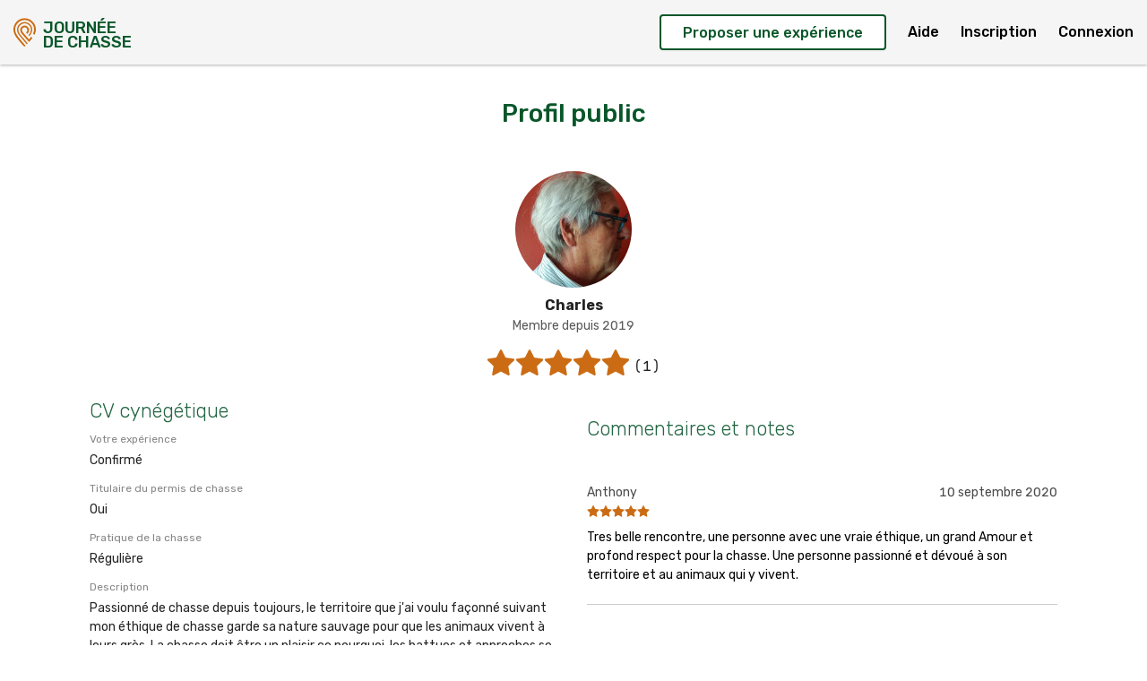

--- FILE ---
content_type: text/html; charset=utf-8
request_url: https://www.journeedechasse.com/hote/5d2e12b3037761001107913f
body_size: 3301
content:
<!DOCTYPE html>
<html lang="fr">
	<head>
		<!-- <script type="text/javascript">
			(function() {
				var gdprAppliesGlobally = !1;
				function addFrame() {
					if (!window.frames.__cmpLocator)
						if (document.body) {
							var a = document.body,
								e = document.createElement('iframe');
							(e.style = 'display:none'),
								(e.name = '__cmpLocator'),
								a.appendChild(e);
						} else setTimeout(addFrame, 5);
				}
				function stubCMP(a, e, n) {
					if (((__cmp.a = __cmp.a || []), !a)) return __cmp.a;
					'ping' === a
						? n(
								{
									gdprAppliesGlobally: gdprAppliesGlobally,
									cmpLoaded: !1
								},
								!0
						  )
						: __cmp.a.push([a, e, n]);
				}
				function cmpMsgHandler(d) {
					var p = 'string' == typeof d.data,
						a = p
							? -1 !== d.data.indexOf('__cmpCall')
								? JSON.parse(d.data)
								: {}
							: d.data;
					if (a.__cmpCall) {
						var c = a.__cmpCall;
						window.__cmp(c.command, c.parameter, function(a, e) {
							var n = {
								__cmpReturn: {
									returnValue: a,
									success: e,
									callId: c.callId
								}
							};
							d.source &&
								d.source.postMessage(
									p ? JSON.stringify(n) : n,
									'*'
								);
						});
					}
				}
				addFrame(),
					'function' != typeof __cmp &&
						((window.__cmp = stubCMP),
						(__cmp.msgHandler = cmpMsgHandler),
						window.addEventListener
							? window.addEventListener(
									'message',
									cmpMsgHandler,
									!1
							  )
							: window.attachEvent('onmessage', cmpMsgHandler));
				// SFBX launcher code
				__cmp('ac_showConsentToolIfNeeded', {}, function() {});
			})();
		</script> -->

		<!-- SFBX -->
		<!-- MANDATORY: BEGIN IAB STUB -->
		<script type="text/javascript">
			'use strict';
			!(function() {
				var e = function() {
					var e,
						t = '__tcfapiLocator',
						a = [],
						n = window;
					for (; n; ) {
						try {
							if (n.frames[t]) {
								e = n;
								break;
							}
						} catch (e) {}
						if (n === window.top) break;
						n = n.parent;
					}
					e ||
						(!(function e() {
							var a = n.document,
								r = !!n.frames[t];
							if (!r)
								if (a.body) {
									var s = a.createElement('iframe');
									(s.style.cssText = 'display:none'),
										(s.name = t),
										a.body.appendChild(s);
								} else setTimeout(e, 5);
							return !r;
						})(),
						(n.__tcfapi = function() {
							for (
								var e,
									t = arguments.length,
									n = new Array(t),
									r = 0;
								r < t;
								r++
							)
								n[r] = arguments[r];
							if (!n.length) return a;
							if ('setGdprApplies' === n[0])
								n.length > 3 &&
									2 === parseInt(n[1], 10) &&
									'boolean' == typeof n[3] &&
									((e = n[3]),
									'function' == typeof n[2] &&
										n[2]('set', !0));
							else if ('ping' === n[0]) {
								var s = {
									gdprApplies: e,
									cmpLoaded: !1,
									cmpStatus: 'stub'
								};
								'function' == typeof n[2] && n[2](s);
							} else a.push(n);
						}),
						n.addEventListener(
							'message',
							function(e) {
								var t = 'string' == typeof e.data,
									a = {};
								try {
									a = t ? JSON.parse(e.data) : e.data;
								} catch (e) {}
								var n = a.__tcfapiCall;
								n &&
									window.__tcfapi(
										n.command,
										n.version,
										function(a, r) {
											var s = {
												__tcfapiReturn: {
													returnValue: a,
													success: r,
													callId: n.callId
												}
											};
											t && (s = JSON.stringify(s)),
												e &&
													e.source &&
													e.source.postMessage &&
													e.source.postMessage(
														s,
														'*'
													);
										},
										n.parameter
									);
							},
							!1
						));
				};
				'undefined' != typeof module ? (module.exports = e) : e();
			})();
		</script>
		<!-- MANDATORY: END IAB STUB -->
		<!-- /SFBX -->

		<!-- Global site tag (gtag.js) - Google Ads: 644659732 -->
		<script
			async
			src="https://www.googletagmanager.com/gtag/js?id=AW-644659732"
		></script>
		<script
			defer
			src="https://cdn.appconsent.io/57/303/p0Y2a6M7/notice.js"
		></script>

		<!-- Google Tag Manager -->
		<!-- <script>
			(function(w, d, s, l, i) {
				w[l] = w[l] || [];
				w[l].push({
					'gtm.start': new Date().getTime(),
					event: 'gtm.js'
				});
				var f = d.getElementsByTagName(s)[0],
					j = d.createElement(s),
					dl = l != 'dataLayer' ? '&l=' + l : '';
				j.async = true;
				j.src = 'https://www.googletagmanager.com/gtm.js?id=' + i + dl;
				f.parentNode.insertBefore(j, f);
			})(window, document, 'script', 'dataLayer', 'GTM-T5PWRS2');
		</script> -->
		<!-- End Google Tag Manager -->

		<!-- Global site tag (gtag.js) - Google Analytics -->
		<!-- <script async src="https://www.googletagmanager.com/gtag/js?id=UA-143523864-2"></script>
		<script>
		window.dataLayer = window.dataLayer || [];
		function gtag(){dataLayer.push(arguments);}
		gtag('js', new Date());

		gtag('config', 'UA-143523864-2');
		</script> -->
		<!-- End Global site tag (gtag.js) - Google Analytics -->

		<!-- Google Analytics -->
		<script>
			(function(i, s, o, g, r, a, m) {
				i['GoogleAnalyticsObject'] = r;
				(i[r] =
					i[r] ||
					function() {
						(i[r].q = i[r].q || []).push(arguments);
					}),
					(i[r].l = 1 * new Date());
				(a = s.createElement(o)), (m = s.getElementsByTagName(o)[0]);
				a.async = 1;
				a.src = g;
				m.parentNode.insertBefore(a, m);
			})(
				window,
				document,
				'script',
				'https://www.google-analytics.com/analytics.js',
				'ga'
			);

			ga('create', 'UA-143523864-2', 'auto');
			ga('send', 'pageview');
		</script>
		<!-- End Google Analytics -->

		<meta charset="utf-8" />
		<title>Journée de chasse</title>
		<base href="/" />

		<link rel="icon" type="image/x-icon" href="favicon.ico" />
		<link rel="manifest" href="manifest.json" />
		<meta name="theme-color" content="#085629" />
		<meta content="website" property="og:type" />
		<meta content="Journée de chasse" property="og:title" />
		<meta
			content="https://www.journeedechasse.com/assets/img/share-link_facebook_1200x628.jpg"
			property="og:image"
		/>
		<meta content="Journée de chasse" property="og:site_name" />
		<meta
			content="Réservez et proposez des expériences de chasse partout en France !"
			property="og:description"
		/>
		<meta content="summary_large_image" name="twitter:card" />
		<meta content="Journée de chasse" name="twitter:title" />
		<meta
			content="Réservez et proposez des expériences de chasse partout en France !"
			name="twitter:description"
		/>
		<meta
			name="twitter:image"
			content="https://www.journeedechasse.com/assets/img/share-link_twitter_506x254.jpg"
		/>
		<meta
			content="Réservez et proposez des expériences de chasse partout en France !"
			name="description"
		/>
		<link
			href="https://fonts.googleapis.com/css?family=Rubik:300,400,500,700"
			rel="stylesheet"
		/>

		<script src="https://js.stripe.com/v3/"></script>

		<!-- Facebook Pixel Code -->
		<script>
			!(function(f, b, e, v, n, t, s) {
				if (f.fbq) return;
				n = f.fbq = function() {
					n.callMethod
						? n.callMethod.apply(n, arguments)
						: n.queue.push(arguments);
				};
				if (!f._fbq) f._fbq = n;
				n.push = n;
				n.loaded = !0;
				n.version = '2.0';
				n.queue = [];
				t = b.createElement(e);
				t.async = !0;
				t.src = v;
				s = b.getElementsByTagName(e)[0];
				s.parentNode.insertBefore(t, s);
			})(
				window,
				document,
				'script',
				'https://connect.facebook.net/en_US/fbevents.js'
			);
			fbq('init', '912923135891710');
			fbq('track', 'PageView');
		</script>
		<noscript>
			<img
				height="1"
				width="1"
				src="https://www.facebook.com/tr?id=912923135891710&ev=PageView
			&noscript=1"
			/>
		</noscript>
		<!-- End Facebook Pixel Code -->

		<!-- Start of HubSpot Embed Code -->
		<script
			type="text/javascript"
			id="hs-script-loader"
			async
			defer
			src="//js.hs-scripts.com/5528543.js"
		></script>
		<!-- End of HubSpot Embed Code -->
	<link rel="stylesheet" href="styles.17ea34661592042c5bfb.css"></head>
	<body>
		<!-- AppConsent CMP script // SFBX -->
		<script src="https://cdn.appconsent.io/loader.js" defer async></script>
		<script type="text/javascript">
			__tcfapi('init', 2, console.log, {
				appKey: '0029f6e7-1ae6-49b9-8b11-f10bd16e1ad5'
			});
		</script>
		<script type="text/javascript">
			__tcfapi('show', 2, console.log, {
				lazy: true
			});
		</script>
		<!-- AppConsent CMP script // SFBX -->

		<!-- Google Tag Manager (noscript) -->
		<noscript
			><iframe
				src="https://www.googletagmanager.com/ns.html?id=GTM-T5PWRS2"
				height="0"
				width="0"
				style="display:none;visibility:hidden"
			></iframe
		></noscript>
		<!-- End Google Tag Manager (noscript) -->
		<script
			type="text/javascript"
			src="https://cdn.noci.io/advisors/bot-jdc.js"
			dcb-customer-id="CUSTOMER_ID"
		></script>
		<app-root></app-root>
	<script src="runtime.b2175705264e769e2e1d.js" defer></script><script src="polyfills-es5.c87ba51619855ea440f3.js" nomodule defer></script><script src="polyfills.0462377c39e73204997a.js" defer></script><script src="scripts.dc357b0f6dff293d5fa6.js" defer></script><script src="main.4fd0a9eb5f9787e41468.js" defer></script></body>
</html>


--- FILE ---
content_type: text/plain
request_url: https://www.google-analytics.com/j/collect?v=1&_v=j102&a=1045877976&t=pageview&_s=1&dl=https%3A%2F%2Fwww.journeedechasse.com%2Fhote%2F5d2e12b3037761001107913f&ul=en-us%40posix&dt=Journ%C3%A9e%20de%20chasse&sr=1280x720&vp=1280x720&_u=IEBAAEABAAAAACAAI~&jid=1779871453&gjid=135705273&cid=1619111878.1766045779&tid=UA-143523864-2&_gid=848059618.1766045779&_r=1&_slc=1&z=269112026
body_size: -452
content:
2,cG-2S4YCDN626

--- FILE ---
content_type: image/svg+xml
request_url: https://www.journeedechasse.com/assets/svg/JDC-mainLogo-orange.svg
body_size: 5428
content:
<?xml version="1.0" encoding="UTF-8"?>
<svg width="25px" height="32px" viewBox="0 0 25 32" version="1.1" xmlns="http://www.w3.org/2000/svg" xmlns:xlink="http://www.w3.org/1999/xlink">
    <!-- Generator: Sketch 53 (72520) - https://sketchapp.com -->
    <title>Group</title>
    <desc>Created with Sketch.</desc>
    <g id="Symbols" stroke="none" stroke-width="1" fill="none" fill-rule="evenodd">
        <g id="nav/D_Header-menu-Home" transform="translate(-16.000000, -12.000000)" fill="#CC6D14">
            <g id="Group-38" transform="translate(16.000000, 12.000000)">
                <g id="Group" transform="translate(0.000049, 0.362840)">
                    <path d="M20.933059,11.7090441 C20.77824,10.6063217 20.4904229,9.66432926 20.0530286,8.82953078 C19.4989714,7.77182735 18.7129295,6.83178173 17.7168457,6.03567526 C16.8963048,5.37985777 16.0006705,4.91068667 15.0545676,4.64093762 C14.4450438,4.4670669 13.8427124,4.34186538 13.26464,4.2687399 C12.999619,4.23515815 12.7322819,4.21848895 12.4638476,4.21848895 C12.0775314,4.21848895 11.6891429,4.25316576 11.302461,4.3223977 C10.3524571,4.49249656 9.60810667,4.70931785 8.96018286,5.00425321 C7.85560381,5.50688439 6.89438476,6.23704408 6.02179048,7.23634446 C5.59402667,7.72632165 5.22550857,8.26995663 4.9265981,8.85216195 C4.55210667,9.58122659 4.28306286,10.421622 4.10398476,11.4215308 C3.94855619,12.289181 3.95794286,13.1680251 4.13275429,14.108314 C4.25161143,14.7477057 4.45860571,15.4178806 4.78409143,16.2178806 C5.26000762,17.3867931 5.95096381,18.4988844 6.95850667,19.7176829 C7.44234667,20.30293 7.94374095,20.8907323 8.42855619,21.4593102 C8.61824,21.6816068 8.80792381,21.9039034 8.9969981,22.1266867 C9.80449524,23.0778045 10.6126019,24.028314 11.4205867,24.9788236 L11.791299,25.4147779 C12.6603581,26.4371962 13.529661,27.4596144 14.3992076,28.481911 C14.5431771,28.6510365 14.6876343,28.8197969 14.8366019,28.993911 L14.9672838,29.146489 L15.9444724,27.9599338 C15.9005867,27.9076144 15.8593829,27.8585802 15.8174476,27.8101544 L15.4300343,27.3637361 C15.206461,27.1063977 14.9827657,26.8489376 14.7602895,26.5905042 C13.9369448,25.6334243 13.1139657,24.6761011 12.2928152,23.7171962 L12.0071924,23.3838121 C11.3473219,22.6135004 10.6651429,21.8170289 9.99917714,21.0291962 L9.62968381,20.5926334 C9.02052571,19.873181 8.3905219,19.1291505 7.79026286,18.3809832 C7.12502857,17.5517817 6.58962286,16.6585802 6.19867429,15.7263217 C5.89854476,15.0107627 5.60865524,14.2325422 5.51990857,13.3919034 C5.36850286,11.9570137 5.66180571,10.5767551 6.39164952,9.2895764 C7.05115429,8.12650416 7.98555429,7.21091481 9.1687619,6.56848135 C10.4559543,5.86971329 11.8543238,5.59850416 13.3243733,5.76324941 C14.38848,5.88224561 15.3949257,6.2514015 16.3157943,6.86000986 C17.6622324,7.75029123 18.6105295,8.96397945 19.1343543,10.4677361 C19.5618743,11.695295 19.6286781,12.9321011 19.3329371,14.1435992 C19.2241981,14.5885574 19.0602362,15.0241467 18.9016381,15.4453787 L18.8614095,15.5523293 C18.4850895,16.5541848 17.891901,17.5340175 17.0477105,18.5479186 C16.952381,18.6625346 16.8558324,18.7772722 16.7598933,18.8917665 L17.7665829,20.0140783 C17.7809676,19.9961924 17.7954743,19.9778197 17.809859,19.9600555 C18.1993448,19.4749452 18.5673752,19.016968 18.9188267,18.5340479 C19.9294171,17.1455156 20.5908724,15.591873 20.8851505,13.916314 C21.0171733,13.1651049 21.0332648,12.4224129 20.933059,11.7090441" id="Fill-1"></path>
                    <path d="M20.2883657,5.51738477 C20.6660267,5.91622887 21.0068724,6.34792469 21.3012724,6.80066994 C21.4966857,7.10095891 21.6621105,7.43178781 21.8220495,7.75178781 C21.9057981,7.91933154 21.9896686,8.08699694 22.0780495,8.25174218 C22.44608,8.93797792 22.6373486,9.67823648 22.7758324,10.3117878 C22.8818895,10.7975064 22.9390629,11.3019627 22.9842895,11.7367004 C23.0676724,12.5380388 23.0056229,13.394495 22.7832686,14.5136433 C22.6374705,15.2476966 22.3623314,15.9594836 22.0929219,16.625765 C22.0375771,16.7627688 21.9786971,16.9052479 21.917501,17.0501604 L23.4191238,18.648822 C23.6030781,18.2595901 23.7844724,17.8345863 23.9694019,17.3583582 C24.2256457,16.6981604 24.4132571,16.1496585 24.5600305,15.6325483 C24.674499,15.2289589 24.7517867,14.8106471 24.8265143,14.4060844 C24.8452876,14.3042441 24.864061,14.2024038 24.8834438,14.1009285 C24.9173333,13.9229209 24.9389105,13.7418715 24.9598781,13.5666623 C24.9692648,13.4873315 24.9787733,13.4080007 24.989379,13.3289133 L24.9904762,11.5461604 L24.989379,11.530708 C24.9788952,11.448092 24.9693867,11.3653544 24.96,11.2823734 C24.9390324,11.0988905 24.9174552,10.9090806 24.8829562,10.7227992 L24.8449219,10.51413 C24.7747048,10.1267232 24.7020495,9.72617564 24.5937981,9.33962051 C24.4362971,8.77663952 24.2567314,8.24322507 24.0599771,7.75422127 C23.8415238,7.21155967 23.6209981,6.75625929 23.3856,6.36216043 C22.985021,5.69149884 22.649661,5.20066994 22.2980876,4.77067754 C21.88288,4.2629361 21.4090362,3.79339998 20.9507962,3.33919465 L20.8592457,3.24854827 C20.6032457,2.99461671 20.3015314,2.73630492 19.9096076,2.43552926 C19.6063086,2.20289047 19.3024,2.00139998 19.0062933,1.83628971 L18.8374552,1.74199313 C18.3633676,1.47686766 17.8731886,1.20273838 17.3630171,0.991149027 C16.922941,0.808639521 16.4577524,0.673825833 16.0079238,0.543514046 C15.8793143,0.506160434 15.7507048,0.469050168 15.6227048,0.430601499 C14.4746057,0.0868752628 13.2305676,-0.0517102885 11.9238705,0.0171566316 C11.4160152,0.0444113845 10.870979,0.114008343 10.2083048,0.236533057 C9.60463238,0.347985529 9.06983619,0.480000738 8.57319619,0.639757392 C7.98110476,0.830418989 7.48153905,1.03361291 7.04585143,1.26101975 C6.28589714,1.65730872 5.6832,2.0166091 5.14913524,2.39148363 C4.46037333,2.87513382 3.8528,3.48130872 3.29886476,4.06412241 C2.77321143,4.61724789 2.28912762,5.25165093 1.77529905,6.06101975 C1.56379429,6.39428211 1.39361524,6.75698933 1.22916571,7.10765093 L1.19320381,7.18430492 C1.16028952,7.25414522 1.12676571,7.3241072 1.09336381,7.39394751 C0.937691429,7.71832773 0.776777143,8.05378021 0.67608381,8.40529351 C0.472868571,9.11489047 0.305737143,9.84614522 0.143969524,10.553187 L0.0800914286,10.8326699 C0.0427885714,10.994495 0.0305980952,11.1599703 0.0187733333,11.3199703 C0.0134095238,11.3912707 0.00816761905,11.4625711 0.000609523809,11.5332631 L-3.87245791e-13,13.3127308 L0.0437638095,13.6201985 C0.0748495238,13.8345863 0.106057143,14.0492175 0.1408,14.2631186 C0.316952381,15.34613 0.557226667,16.2199855 0.896609524,17.0132935 C0.966460952,17.1763353 1.03472762,17.3401072 1.10311619,17.5037574 C1.26976,17.9027232 1.44201143,18.315438 1.6334019,18.712457 C1.88891429,19.2428296 2.15929905,19.735362 2.4369981,20.1765483 C2.77357714,20.7111794 3.15172571,21.2572479 3.56120381,21.7996661 C4.04126476,22.4357726 4.5464381,23.0502213 5.03503238,23.6442289 C5.43817143,24.1345711 5.85423238,24.6273467 6.25664,25.1039399 C6.4128,25.2887612 6.56896,25.4737042 6.72463238,25.6587688 C6.92992,25.9029665 7.13557333,26.1467992 7.34110476,26.3906319 C7.70755048,26.8248829 8.07387429,27.2592555 8.43836952,27.6952099 C8.93659429,28.2910426 9.46712381,28.926784 9.99521524,29.5729893 C10.3932343,30.060168 10.8824381,30.6130502 11.4934248,31.0205331 C11.8072076,31.2298106 12.140739,31.3348144 12.4823162,31.3348144 C12.7586743,31.3348144 13.0403962,31.2660692 13.3213867,31.1282137 C13.3853867,31.096822 13.4421943,31.0574 13.4970514,31.0193163 C13.5209448,31.0027688 13.54496,30.9859779 13.5697067,30.9699171 L13.6813714,30.8976433 L13.5566629,30.737765 C13.5313067,30.705035 13.5102171,30.6776585 13.4881524,30.6510121 L12.181821,29.0833772 C10.9752076,27.6348601 9.76847238,26.1863429 8.55990857,24.7392859 C8.27696762,24.4006699 7.99122286,24.0644874 7.7056,23.7280616 C7.20493714,23.1387992 6.68732952,22.5293391 6.1950781,21.9175673 C5.55983238,21.1279095 5.00796952,20.3886243 4.50791619,19.6572479 C4.08112762,19.0330654 3.71248762,18.4055977 3.41223619,17.7920007 C3.1028419,17.1599095 2.81307429,16.459073 2.50026667,15.5866775 C2.20086857,14.7517574 2.03264,13.8295977 1.98607238,12.7677574 C1.94364952,11.7977802 2.06116571,10.8132023 2.33545143,9.84139998 L2.37433905,9.70281443 C2.46369524,9.3829361 2.55622095,9.05198553 2.6906819,8.75096652 C2.95972571,8.14929351 3.22901333,7.56355967 3.56400762,7.01444941 C3.83646476,6.56778781 4.17999238,6.10798553 4.64505905,5.5672707 C4.88131048,5.2927764 5.15742476,5.03957488 5.4245181,4.7947688 C5.52557714,4.70217564 5.62663619,4.60946081 5.72586667,4.51552926 C6.16899048,4.09624408 6.68220952,3.72879161 7.25113905,3.42314903 C7.36073143,3.36438097 7.47641905,3.30938477 7.58832762,3.25621367 C7.71669333,3.19525549 7.84932571,3.13222887 7.97720381,3.06141519 C8.58514286,2.72486766 9.25269333,2.51924028 9.83064381,2.35291329 C9.96998095,2.31276119 10.1116343,2.28574979 10.2615771,2.25715663 C10.364221,2.23768895 10.4669867,2.2180996 10.5685333,2.19425169 C11.44576,1.98801595 12.4000305,1.93959009 13.4851048,2.04581062 C14.6149181,2.15628971 15.5704076,2.39805397 16.4060648,2.7850958 C17.0631314,3.0892783 17.5574552,3.33250264 18.0086248,3.57365853 C18.3030248,3.73098173 18.5635352,3.90862431 18.7828419,4.10147602 C19.2830171,4.54156728 19.8113524,5.01353686 20.2883657,5.51738477" id="Fill-34"></path>
                    <path d="M19.8550918,20.5632494 L17.3784747,23.6092114 L15.9117166,21.9285422 C14.748867,20.5962228 13.5861394,19.2636601 12.4262156,17.9287855 C12.1360823,17.5949148 11.8474118,17.2489985 11.5682499,16.914641 C11.3880747,16.6987931 11.2080213,16.4831886 11.0263832,16.2688007 C10.5009737,15.6492418 10.093568,15.1057285 9.81318705,14.4668236 C9.52671086,13.8142912 9.43211276,13.2728464 9.51525181,12.7627931 C9.71602895,11.5306106 10.4023528,10.7043293 11.555328,10.3068236 C12.6262613,9.93742431 13.6127147,10.1402532 14.4866499,10.9094699 C15.2556251,11.5862152 15.588547,12.4382912 15.4762728,13.4422152 C15.3954499,14.1638578 15.076669,14.8628692 14.4732404,15.6420631 C14.3766918,15.7665346 14.276608,15.8879642 14.1744518,16.0096372 L15.5000442,17.4873559 C15.6616899,17.2976677 15.8191909,17.1107779 15.9710842,16.9178045 C16.9967909,15.6144433 17.4800213,14.3176524 17.4482042,12.9532114 C17.4333318,12.3077361 17.2937509,11.6897589 17.0336061,11.1164357 C16.5214842,9.98816195 15.6822918,9.14752317 14.5391909,8.61800226 C13.7520518,8.25359161 12.8638537,8.13021519 11.8233966,8.24215435 C11.1744975,8.31187298 10.571069,8.51226842 10.0299337,8.8382304 C8.8467261,9.55062583 8.06629181,10.5541848 7.7103299,11.8211658 C7.52491276,12.4812418 7.4796861,13.1373026 7.57586895,13.770854 C7.76189562,14.9964661 8.3221699,16.1360555 9.28850895,17.2547171 C10.1099032,18.2053483 10.9337356,19.1540327 11.7585432,20.1018654 L11.812547,20.164162 C12.4419413,20.8873863 13.092669,21.6354319 13.7382766,22.3663217 C14.5055451,23.2351886 15.2752518,24.1017437 16.0449585,24.9682988 L16.8735451,25.9015308 C16.9777737,26.0189452 17.0826118,26.135873 17.1943985,26.2603445 L17.4690499,26.5668388 L17.5966842,26.3930897 C17.6171642,26.3644966 17.6348404,26.3395536 17.6543451,26.316314 L18.2836175,25.5698502 C18.5254766,25.2833102 18.7673356,24.9966486 19.008707,24.7097437 C19.5146118,24.1085574 20.0196632,23.5067627 20.5244709,22.9048464 C20.6044404,22.8094547 20.6839223,22.7135764 20.7635261,22.6176981 C20.8990842,22.4541696 21.0348861,22.2907627 21.1731261,22.1293026 L19.8550918,20.5632494 Z" id="Fill-36"></path>
                </g>
            </g>
        </g>
    </g>
</svg>

--- FILE ---
content_type: image/svg+xml
request_url: https://www.journeedechasse.com/assets/svg/instagram.svg
body_size: 1319
content:
<?xml version="1.0" encoding="UTF-8"?>
<svg width="32px" height="32px" viewBox="0 0 32 32" version="1.1" xmlns="http://www.w3.org/2000/svg" xmlns:xlink="http://www.w3.org/1999/xlink">
    <!-- Generator: Sketch 53 (72520) - https://sketchapp.com -->
    <title>Artboard</title>
    <desc>Created with Sketch.</desc>
    <g id="Artboard" stroke="none" stroke-width="1" fill="none" fill-rule="evenodd">
        <path d="M19.9285878,16.4285612 C19.9285878,14.5401661 18.3884074,12.9999857 16.5000123,12.9999857 C14.6116172,12.9999857 13.0714367,14.5401661 13.0714367,16.4285612 C13.0714367,18.3169563 14.6116172,19.8571367 16.5000123,19.8571367 C18.3884074,19.8571367 19.9285878,18.3169563 19.9285878,16.4285612 Z M21.7768043,16.4285612 C21.7768043,19.3482075 19.4196586,21.7053532 16.5000123,21.7053532 C13.5803659,21.7053532 11.2232203,19.3482075 11.2232203,16.4285612 C11.2232203,13.5089149 13.5803659,11.1517692 16.5000123,11.1517692 C19.4196586,11.1517692 21.7768043,13.5089149 21.7768043,16.4285612 Z M23.2232346,10.9374832 C23.2232346,11.6205198 22.6741268,12.1696276 21.9910902,12.1696276 C21.3080537,12.1696276 20.7589459,11.6205198 20.7589459,10.9374832 C20.7589459,10.2544467 21.3080537,9.70533891 21.9910902,9.70533891 C22.6741268,9.70533891 23.2232346,10.2544467 23.2232346,10.9374832 Z M16.5000123,7.99105115 C15.0000105,7.99105115 11.7857209,7.87051529 10.4330407,8.40623022 C9.96429018,8.59373044 9.61607548,8.82140929 9.25446791,9.18301686 C8.89286034,9.54462443 8.66518149,9.89283913 8.47768127,10.3615897 C7.94196635,11.7142699 8.0625022,14.9285594 8.0625022,16.4285612 C8.0625022,17.928563 7.94196635,21.1428525 8.47768127,22.4955327 C8.66518149,22.9642833 8.89286034,23.312498 9.25446791,23.6741056 C9.61607548,24.0357131 9.96429018,24.263392 10.4330407,24.4508922 C11.7857209,24.9866071 15.0000105,24.8660713 16.5000123,24.8660713 C18.000014,24.8660713 21.2143036,24.9866071 22.5669838,24.4508922 C23.0357343,24.263392 23.383949,24.0357131 23.7455566,23.6741056 C24.1071642,23.312498 24.334843,22.9642833 24.5223433,22.4955327 C25.0580582,21.1428525 24.9375223,17.928563 24.9375223,16.4285612 C24.9375223,14.9285594 25.0580582,11.7142699 24.5223433,10.3615897 C24.334843,9.89283913 24.1071642,9.54462443 23.7455566,9.18301686 C23.383949,8.82140929 23.0357343,8.59373044 22.5669838,8.40623022 C21.2143036,7.87051529 18.000014,7.99105115 16.5000123,7.99105115 Z M26.7857388,16.4285612 C26.7857388,17.8482058 26.7991317,19.2544574 26.7187744,20.674102 C26.6384172,22.3214254 26.2634168,23.7812485 25.0580582,24.9866071 C23.8526996,26.1919657 22.3928764,26.5669662 20.745553,26.6473234 C19.3259085,26.7276806 17.9196568,26.7142878 16.5000123,26.7142878 C15.0803677,26.7142878 13.674116,26.7276806 12.2544715,26.6473234 C10.6071481,26.5669662 9.14732493,26.1919657 7.94196635,24.9866071 C6.73660777,23.7812485 6.36160732,22.3214254 6.28125008,20.674102 C6.20089284,19.2544574 6.21428571,17.8482058 6.21428571,16.4285612 C6.21428571,15.0089167 6.20089284,13.602665 6.28125008,12.1830204 C6.36160732,10.535697 6.73660777,9.07587387 7.94196635,7.87051529 C9.14732493,6.66515671 10.6071481,6.29015627 12.2544715,6.20979903 C13.674116,6.12944179 15.0803677,6.14283466 16.5000123,6.14283466 C17.9196568,6.14283466 19.3259085,6.12944179 20.745553,6.20979903 C22.3928764,6.29015627 23.8526996,6.66515671 25.0580582,7.87051529 C26.2634168,9.07587387 26.6384172,10.535697 26.7187744,12.1830204 C26.7991317,13.602665 26.7857388,15.0089167 26.7857388,16.4285612 Z" id="" fill="#FFFFFF" fill-rule="nonzero"></path>
    </g>
</svg>

--- FILE ---
content_type: image/svg+xml
request_url: https://www.journeedechasse.com/assets/svg/cible-popup.svg
body_size: 337
content:
<svg xmlns="http://www.w3.org/2000/svg" viewBox="0 0 269.86 216"><defs><style>.cls-1,.cls-2{fill:none;stroke:#085629;stroke-width:8px;}.cls-1{stroke-miterlimit:10;}.cls-2{stroke-linecap:round;stroke-linejoin:round;}</style></defs><g id="Calque_2" data-name="Calque 2"><g id="Calque_2-2" data-name="Calque 2"><circle class="cls-1" cx="134.93" cy="108" r="49.42"/><circle class="cls-1" cx="134.93" cy="108" r="85.43"/><line class="cls-2" x1="135.86" y1="4" x2="134.93" y2="74.57"/><line class="cls-2" x1="4" y1="108" x2="75.5" y2="108"/><line class="cls-2" x1="134" y1="212" x2="134.93" y2="141.43"/><line class="cls-2" x1="265.86" y1="108" x2="195.29" y2="108"/></g></g></svg>

--- FILE ---
content_type: image/svg+xml
request_url: https://www.journeedechasse.com/assets/svg/facebook_icon_connect.svg
body_size: 632
content:
<?xml version="1.0" encoding="UTF-8"?>
<svg width="12px" height="23px" viewBox="0 0 12 23" version="1.1" xmlns="http://www.w3.org/2000/svg" xmlns:xlink="http://www.w3.org/1999/xlink">
    <!-- Generator: Sketch 55.1 (78136) - https://sketchapp.com -->
    <title>facebook_icon_connect</title>
    <desc>Created with Sketch.</desc>
    <g id="Design-Mobile" stroke="none" stroke-width="1" fill="none" fill-rule="evenodd">
        <g id="Réservation-non-connecté" transform="translate(-49.000000, -343.000000)" fill="#246744" fill-rule="nonzero">
            <g id="Btn-2" transform="translate(33.000000, 334.000000)">
                <g id="Btn">
                    <path d="M27.8437653,9.58926138 L27.8437653,13.1249799 L25.7410842,13.1249799 C24.0937608,13.1249799 23.7857248,13.9151594 23.7857248,15.0535536 L23.7857248,17.5848066 L27.7098366,17.5848066 L27.1875145,21.5490971 L23.7857248,21.5490971 L23.7857248,31.7142878 L19.6875056,31.7142878 L19.6875056,21.5490971 L16.2723229,21.5490971 L16.2723229,17.5848066 L19.6875056,17.5848066 L19.6875056,14.6651603 C19.6875056,11.2767634 21.7634009,9.42854691 24.7901902,9.42854691 C26.2366205,9.42854691 27.4821577,9.53568989 27.8437653,9.58926138 Z" id="facebook_icon_connect"></path>
                </g>
            </g>
        </g>
    </g>
</svg>

--- FILE ---
content_type: image/svg+xml
request_url: https://www.journeedechasse.com/assets/svg/bigClose.svg
body_size: 693
content:
<?xml version="1.0" encoding="UTF-8"?>
<svg width="22px" height="22px" viewBox="0 0 22 22" version="1.1" xmlns="http://www.w3.org/2000/svg" xmlns:xlink="http://www.w3.org/1999/xlink">
    <!-- Generator: Sketch 53 (72520) - https://sketchapp.com -->
    <title>Shape</title>
    <desc>Created with Sketch.</desc>
    <g id="Design-Mobile" stroke="none" stroke-width="1" fill="none" fill-rule="evenodd">
        <g id="Navigation-connecté" transform="translate(-276.000000, -17.000000)" fill="#FFFFFF" fill-rule="nonzero">
            <g id="Group-56" transform="translate(271.000000, 12.000000)">
                <g id="close" transform="translate(5.906250, 5.937500)">
                    <path d="M11.834375,10.059375 L19.796875,2.103125 C20.278125,1.621875 20.278125,0.84375 19.796875,0.365625 C19.315625,-0.115625 18.5375,-0.115625 18.059375,0.365625 L10.09375,8.31875 L2.128125,0.3625 C1.646875,-0.11875 0.86875,-0.11875 0.390625,0.3625 C-0.090625,0.84375 -0.090625,1.621875 0.390625,2.1 L8.353125,10.05625 L0.390625,18.015625 C-0.090625,18.496875 -0.090625,19.275 0.390625,19.753125 C0.63125,19.99375 0.946875,20.1125 1.259375,20.1125 C1.575,20.1125 1.8875,19.99375 2.128125,19.753125 L10.09375,11.796875 L18.059375,19.75625 C18.3,19.996875 18.6125,20.115625 18.928125,20.115625 C19.24375,20.115625 19.55625,19.996875 19.796875,19.75625 C20.278125,19.275 20.278125,18.496875 19.796875,18.01875 L11.834375,10.059375 Z" id="Shape"></path>
                </g>
            </g>
        </g>
    </g>
</svg>

--- FILE ---
content_type: image/svg+xml
request_url: https://www.journeedechasse.com/assets/svg/google_icon_connect.svg
body_size: 733
content:
<?xml version="1.0" encoding="UTF-8"?>
<svg width="21px" height="21px" viewBox="0 0 21 21" version="1.1" xmlns="http://www.w3.org/2000/svg" xmlns:xlink="http://www.w3.org/1999/xlink">
    <!-- Generator: Sketch 55.1 (78136) - https://sketchapp.com -->
    <title>google_icon_connect</title>
    <desc>Created with Sketch.</desc>
    <g id="Design-Mobile" stroke="none" stroke-width="1" fill="none" fill-rule="evenodd">
        <g id="Réservation-non-connecté" transform="translate(-56.000000, -403.000000)" fill="#246744" fill-rule="nonzero">
            <g id="Btn-Copy-2" transform="translate(33.000000, 392.000000)">
                <g id="Btn-Copy">
                    <path d="M33.2857265,19.9553452 L42.9955596,19.9553452 C43.0893097,20.4776672 43.156274,20.9865964 43.156274,21.6696329 C43.156274,27.5357113 39.2187693,31.7142878 33.2857265,31.7142878 C27.5937555,31.7142878 23,27.1205323 23,21.4285612 C23,15.7365901 27.5937555,11.1428347 33.2857265,11.1428347 C36.0580513,11.1428347 38.3884112,12.160693 40.1830562,13.8348022 L37.3839457,16.5267697 C36.620552,15.7901616 35.2812646,14.9330178 33.2857265,14.9330178 C29.7767938,14.9330178 26.9107189,17.8392712 26.9107189,21.4285612 C26.9107189,25.0178512 29.7767938,27.9241047 33.2857265,27.9241047 C37.35716,27.9241047 38.8839475,25.0044583 39.1250192,23.4910637 L33.2857265,23.4910637 L33.2857265,19.9553452 Z" id="google_icon_connect"></path>
                </g>
            </g>
        </g>
    </g>
</svg>

--- FILE ---
content_type: image/svg+xml
request_url: https://www.journeedechasse.com/assets/svg/bigClose--primary.svg
body_size: 608
content:
<?xml version="1.0" encoding="UTF-8"?>
<svg width="22px" height="22px" viewBox="0 0 22 22" version="1.1" xmlns="http://www.w3.org/2000/svg" xmlns:xlink="http://www.w3.org/1999/xlink">
    <!-- Generator: Sketch 53 (72520) - https://sketchapp.com -->
    <title>Shape</title>
    <desc>Created with Sketch.</desc>
    <g id="Page-1" stroke="none" stroke-width="1" fill="none" fill-rule="evenodd">
        <g id="bigClose--primary" fill="#246744" fill-rule="nonzero">
            <path d="M12.740625,10.996875 L20.703125,3.040625 C21.184375,2.559375 21.184375,1.78125 20.703125,1.303125 C20.221875,0.821875 19.44375,0.821875 18.965625,1.303125 L11,9.25625 L3.034375,1.3 C2.553125,0.81875 1.775,0.81875 1.296875,1.3 C0.815625,1.78125 0.815625,2.559375 1.296875,3.0375 L9.259375,10.99375 L1.296875,18.953125 C0.815625,19.434375 0.815625,20.2125 1.296875,20.690625 C1.5375,20.93125 1.853125,21.05 2.165625,21.05 C2.48125,21.05 2.79375,20.93125 3.034375,20.690625 L11,12.734375 L18.965625,20.69375 C19.20625,20.934375 19.51875,21.053125 19.834375,21.053125 C20.15,21.053125 20.4625,20.934375 20.703125,20.69375 C21.184375,20.2125 21.184375,19.434375 20.703125,18.95625 L12.740625,10.996875 Z" id="Shape"></path>
        </g>
    </g>
</svg>

--- FILE ---
content_type: image/svg+xml
request_url: https://www.journeedechasse.com/assets/svg/facebook.svg
body_size: 527
content:
<?xml version="1.0" encoding="UTF-8"?>
<svg width="32px" height="32px" viewBox="0 0 32 32" version="1.1" xmlns="http://www.w3.org/2000/svg" xmlns:xlink="http://www.w3.org/1999/xlink">
    <!-- Generator: Sketch 53 (72520) - https://sketchapp.com -->
    <title>Artboard</title>
    <desc>Created with Sketch.</desc>
    <g id="Artboard" stroke="none" stroke-width="1" fill="none" fill-rule="evenodd">
        <path d="M21.5714424,5.16071448 L21.5714424,8.69643298 L19.4687613,8.69643298 C17.8214379,8.69643298 17.5134018,9.48661249 17.5134018,10.6250067 L17.5134018,13.1562597 L21.4375136,13.1562597 L20.9151916,17.1205502 L17.5134018,17.1205502 L17.5134018,27.2857409 L13.4151826,27.2857409 L13.4151826,17.1205502 L10,17.1205502 L10,13.1562597 L13.4151826,13.1562597 L13.4151826,10.2366134 C13.4151826,6.84821649 15.491078,5 18.5178673,5 C19.9642976,5 21.2098348,5.10714298 21.5714424,5.16071448 Z" id="" fill="#FFFFFF" fill-rule="nonzero"></path>
    </g>
</svg>